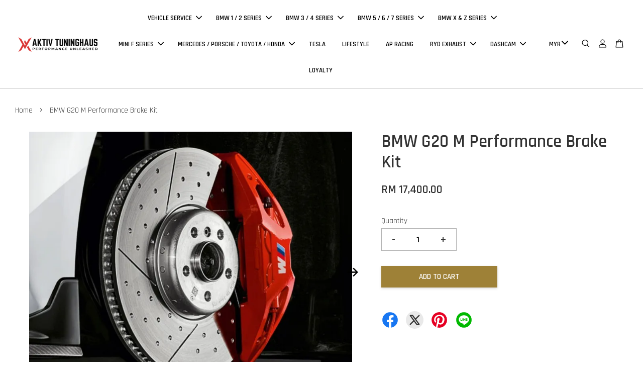

--- FILE ---
content_type: application/x-javascript
request_url: https://www.aktivtuning.com/assets/currencies_format.js
body_size: -27
content:
Currency.money_with_currency_format={MYR:"RM {{amount}} ",USD:"$ {{amount}} USD",AUD:"AU$ {{amount}} AUD",}; Currency.money_format=Currency.money_with_currency_format; Currency.money_decimal={MYR:"2",USD:"2",AUD:"2",}; Currency.money_separator={MYR:",",USD:",",AUD:",",};

--- FILE ---
content_type: application/x-javascript
request_url: https://www.aktivtuning.com/assets/currencies.js
body_size: -287
content:
var Currency = { rates: {"MYR":1.0,"USD":0.24,"AUD":0.36,}, convert: function(amount, from, to) { return (amount / this.rates[from]) * this.rates[to]; } }